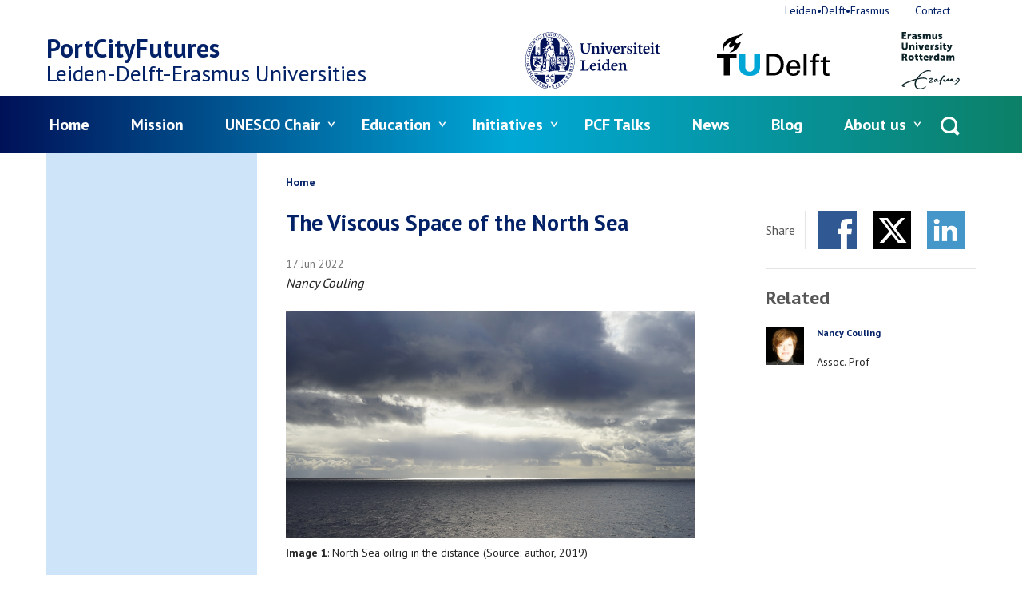

--- FILE ---
content_type: text/html; charset=UTF-8
request_url: https://www.portcityfutures.nl/news/the-viscous-space-of-the-north-sea
body_size: 13758
content:
<!DOCTYPE html>
<html lang="en" dir="ltr">
<head>
  <meta charset="utf-8" />
<meta name="Generator" content="Drupal 11 (https://www.drupal.org)" />
<meta name="MobileOptimized" content="width" />
<meta name="HandheldFriendly" content="true" />
<meta name="viewport" content="width=device-width, initial-scale=1.0" />
<meta name="description" content="Nancy Couling

While researching urbanisation processes unfolding in the North Sea, architect Nancy Couling, Marie Curie Research Fellow at TU Delft 2017-19, discovered that the conditions she found were inherently viscous in nature—that is unfamiliar, contradictory, thick and always changing." />
<meta property="og:url" content="https://www.portcityfutures.nl/news/the-viscous-space-of-the-north-sea" />
<meta property="og:type" content="article" />
<meta property="og:title" content="The Viscous Space of the North Sea" />
<meta property="og:description" content="Nancy Couling

While researching urbanisation processes unfolding in the North Sea, architect Nancy Couling, Marie Curie Research Fellow at TU Delft 2017-19, discovered that the conditions she found were inherently viscous in nature—that is unfamiliar, contradictory, thick and always changing." />
<meta property="og:image" content="https://www.portcityfutures.nl/uploads/cfpcf/styles/auto_1600/public/image/unnamed-6.png?itok=vVlk6k5n" />
<link rel="icon" href="/favicon.ico" type="image/vnd.microsoft.icon" />
<link rel="alternate" hreflang="en" href="https://www.portcityfutures.nl/news/the-viscous-space-of-the-north-sea" />
<link rel="canonical" href="https://www.portcityfutures.nl/news/the-viscous-space-of-the-north-sea" />
<link rel="shortlink" href="https://www.portcityfutures.nl/node/428" />

  <title>The Viscous Space of the North Sea | PortCityFutures</title>
  <link rel="stylesheet" media="all" href="/uploads/cfpcf/css/css_2SzcqPA9HJBGMx-91Qj2sQl9HgFWsY_LGTiR_gtc_XY.css?delta=0&amp;language=en&amp;theme=frontend&amp;include=eJwFwYENgDAIBMCFiMz0bampQWgAE93eu-4hPOLZ0AMXXppLS4I7di03muFWYoNP9Qal_LLk5oaUH6m-Fsk" />
<link rel="stylesheet" media="all" href="/uploads/cfpcf/css/css_mzbsG5ERNpD2F1hk1lVpATAGcI9HPeEWKjdm1VTNjaQ.css?delta=1&amp;language=en&amp;theme=frontend&amp;include=eJwFwYENgDAIBMCFiMz0bampQWgAE93eu-4hPOLZ0AMXXppLS4I7di03muFWYoNP9Qal_LLk5oaUH6m-Fsk" />

  <script type="application/json" data-drupal-selector="drupal-settings-json">{"path":{"baseUrl":"\/","pathPrefix":"","currentPath":"node\/428","currentPathIsAdmin":false,"isFront":false,"currentLanguage":"en","currentTitle":"The Viscous Space of the North Sea"},"pluralDelimiter":"\u0003","suppressDeprecationErrors":true,"gtag":{"tagId":"","consentMode":false,"otherIds":[],"events":[],"additionalConfigInfo":[]},"ajaxPageState":{"libraries":"eJxdjEEOg0AMxD4UkSehAEO0KLtBJED7e6peWrhYsg8e90ivvbqroU9RxoGWQXOxxMajrFm80bx5S7SJ1XwQ-3mkJIL-BvrB0ztZ5HWPleIdicqDBOgoOIO_7KpPu-ECRAI74A","theme":"frontend","theme_token":null},"ajaxTrustedUrl":{"\/search\/node":true},"gtm":{"tagId":null,"settings":{"data_layer":"dataLayer","include_environment":false},"tagIds":["GTM-NFXZVR"]},"user":{"uid":0,"permissionsHash":"28083ba7e1d33a2bb352b8eeeca415871465620204c140eecaacafa1ff2f1869"}}</script>
<script src="/uploads/cfpcf/js/js_4JCDCxi-u2l5ABEiEVtJJC0tfCRlIqOPg9ichVCYaHM.js?scope=header&amp;delta=0&amp;language=en&amp;theme=frontend&amp;include=eJxLLi0uyc-NT8_PT89JjS9JTNdPLUvNKynWSSvKzytJzUvRT8_JT0rM0UFSkQ4k0Pl6iVmJFaiCuQCWJCO8"></script>
<script src="/modules/contrib/google_tag/js/gtag.js?t82xxk"></script>
<script src="/modules/contrib/google_tag/js/gtm.js?t82xxk"></script>

</head>
<body>
<noscript><iframe src="https://www.googletagmanager.com/ns.html?id=GTM-NFXZVR"
                  height="0" width="0" style="display:none;visibility:hidden"></iframe></noscript>

<a href="#main-content" class="visually-hidden focusable skip-link">Skip to main content</a>
  <div class="dialog-off-canvas-main-canvas" data-off-canvas-main-canvas>
    
  <div id="state-mainnav" hidden></div>
  <div id="state-search" hidden></div>
  <div id="state-subnav" hidden></div>

<div class="page">
      <header class="page-header" role="banner">
        <div class="region-topbar">
      <div class="search-block-form region-topbar__searchform block-searchform" data-drupal-selector="search-block-form" id="block-searchform" role="search">
  
    
    <a class="block-searchform__state-link" href="#state-search">
    <span class="block-searchform__state-link-label">Open search</span>
  </a>
  <a class="block-searchform__state-link block-searchform__state-link--active" href="#">
    <span class="block-searchform__state-link-label">Close search</span>
  </a>
  <div class="block-searchform__container">
    <form action="/search/node" method="get" id="search-block-form" accept-charset="UTF-8" class="form-search-block-form">
  <div class="form-search-block-form__keys js-form-item js-form-type-search js-form-item-keys form-item form-item-keys form-type-search form-item--no-label">
      <label for="edit-keys" class="form-item__label visually-hidden">Search</label>
          <input title="Enter the terms you wish to search for." data-drupal-selector="edit-keys" type="search" id="edit-keys" name="keys" value="" size="15" maxlength="128" class="form-search" />

        </div>
<div data-drupal-selector="edit-actions" class="form-actions js-form-wrapper form-wrapper" id="edit-actions">    <button data-drupal-selector="edit-submit" type="submit" id="edit-submit" value="Search" class="button js-form-submit form-submit">Search</button>
</div>

</form>

  </div>
</div>


  <div class="region-topbar__state-links block-state-links">
    <a class="block-state-links__state-link" href="#state-mainnav">
      <span class="block-state-links__state-link-label">Open main navigation</span>
    </a>
    <a class="block-state-links__state-link block-state-links__state-link--active" href="#">
      <span class="block-state-links__state-link-label">Close main navigation</span>
    </a>
  </div>
  </div>


        <div class="region-header">
          <div id="block-sitebranding" class="region-header__sitebranding block-sitebranding">
  
    
    <div class="sitebranding">
          <div class="sitebranding__site-logo">
        <a class="sitebranding__site-logo-link is-external" href="http://www.leidenuniv.nl/" target="_blank">
          <img class="sitebranding__site-logo-img sitebranding__site-logo-img--leiden" src="/assets/themes/frontend/images/logo-leiden.svg?v3=" alt="Logo of Leiden University" width="103" height="44">
        </a>
        <a class="sitebranding__site-logo-link is-external" href="http://www.tudelft.nl/" target="_blank">
          <img class="sitebranding__site-logo-img sitebranding__site-logo-img--delft" src="/assets/themes/frontend/images/logo-delft.svg" alt="Logo of Delft University of Technology" width="113" height="32">
        </a>
        <a class="sitebranding__site-logo-link is-external" href="http://www.eur.nl/" target="_blank">
          <img class="sitebranding__site-logo-img sitebranding__site-logo-img--erasmus" src="/assets/themes/frontend/images/logo-erasmus.svg" alt="Logo of Erasmus University Rotterdam" width="103" height="102">
        </a>
      </div>
              <div class="sitebranding__site-name">
        <a class="sitebranding__site-name-link" href="https://www.portcityfutures.nl/" title="Home" rel="home">PortCityFutures</a>
      </div>
          <div class="sitebranding__site-subtitle">
                  <span>Leiden-Delft-Erasmus</span>
        
        Universities
      </div>
  </div>
</div>

      </div>


        <div class="region-navbar">
          

<nav aria-labelledby="block-mainnavigation-title" id="block-mainnavigation" class="region-navbar__mainnavigation block-mainnavigation">
            
  <h2 id="block-mainnavigation-title" class="visually-hidden block-mainnavigation__title">Menu</h2>
  

            

    
              <ul class="block-mainnavigation__menu">
                            <li class="block-mainnavigation__menu-item">
            <a href="/home" class="block-mainnavigation__menu-item-link" data-drupal-link-system-path="node/1">Home</a>
                    </li>
                            <li class="block-mainnavigation__menu-item block-mainnavigation__menu-item--collapsed">
            <a href="/mission" class="block-mainnavigation__menu-item-link" data-drupal-link-system-path="node/3">Mission</a>
                    </li>
                            <li class="block-mainnavigation__menu-item block-mainnavigation__menu-item--expanded">
            <a href="/unesco-chair-water-ports-and-historic-cities" title="UNESCO Chair Water, Ports and Historic Cities" class="block-mainnavigation__menu-item-link" data-drupal-link-system-path="node/361">UNESCO Chair</a>
                                    <ul class="block-mainnavigation__submenu">
                            <li class="block-mainnavigation__submenu-item">
            <a href="/projects/blue-papers" class="block-mainnavigation__submenu-item-link" data-drupal-link-system-path="node/725">Blue Papers: Valuing Water and Culture</a>
                      </li>
                            <li class="block-mainnavigation__submenu-item">
            <a href="/projects/water-ports-and-unescos-historic-urban-landscape-approach" class="block-mainnavigation__submenu-item-link" data-drupal-link-system-path="node/726">Water, ports and UNESCO&#039;s Historic Urban Landscape approach</a>
                      </li>
                            <li class="block-mainnavigation__submenu-item block-mainnavigation__submenu-item--collapsed">
            <a href="/projects/water-culture-heritage-and-sustainable-development-platform" class="block-mainnavigation__submenu-item-link" data-drupal-link-system-path="node/727">Water, Culture, Heritage and Sustainable Development Platform</a>
                      </li>
                            <li class="block-mainnavigation__submenu-item">
            <a href="/unesco-chair/water-values-a-serious-board-game" class="block-mainnavigation__submenu-item-link" data-drupal-link-system-path="node/466">Water Values: a serious Board Game</a>
                      </li>
                            <li class="block-mainnavigation__submenu-item block-mainnavigation__submenu-item--collapsed">
            <a href="/unesco-chair/unesco-chair-events" class="block-mainnavigation__submenu-item-link" data-drupal-link-system-path="node/688">UNESCO Chair Events</a>
                      </li>
                            <li class="block-mainnavigation__submenu-item">
            <a href="/unesco-chair/water-dualities" class="block-mainnavigation__submenu-item-link" data-drupal-link-system-path="node/469">Water Dualities</a>
                      </li>
                            <li class="block-mainnavigation__submenu-item">
            <a href="/unesco-chair/water-icons-20" class="block-mainnavigation__submenu-item-link" data-drupal-link-system-path="node/870">Water Icons 2.0</a>
                      </li>
              </ul>
      
                    </li>
                            <li class="block-mainnavigation__menu-item block-mainnavigation__menu-item--expanded">
            <a href="/education" class="block-mainnavigation__menu-item-link" data-drupal-link-system-path="node/52">Education</a>
                                    <ul class="block-mainnavigation__submenu">
                            <li class="block-mainnavigation__submenu-item">
            <a href="/education/pcf-courses" class="block-mainnavigation__submenu-item-link" data-drupal-link-system-path="node/54">PCF Courses</a>
                      </li>
                            <li class="block-mainnavigation__submenu-item">
            <a href="/education/pcf-presentations" class="block-mainnavigation__submenu-item-link" data-drupal-link-system-path="node/728">PCF Presentations</a>
                      </li>
                            <li class="block-mainnavigation__submenu-item">
            <a href="/education/student-work" class="block-mainnavigation__submenu-item-link" data-drupal-link-system-path="node/733">Student Work</a>
                      </li>
                            <li class="block-mainnavigation__submenu-item">
            <a href="https://www.portcityfutures.nl/pcf-internships" class="block-mainnavigation__submenu-item-link">PCF Internships</a>
                      </li>
              </ul>
      
                    </li>
                            <li class="block-mainnavigation__menu-item block-mainnavigation__menu-item--expanded">
            <a href="/initiatives" class="block-mainnavigation__menu-item-link" data-drupal-link-system-path="node/53">Initiatives</a>
                                    <ul class="block-mainnavigation__submenu">
                            <li class="block-mainnavigation__submenu-item">
            <a href="/initiatives/publications" class="block-mainnavigation__submenu-item-link" data-drupal-link-system-path="node/61">Publications</a>
                      </li>
                            <li class="block-mainnavigation__submenu-item block-mainnavigation__submenu-item--collapsed">
            <a href="/initiatives/thematic-research-groups" title="Discover the new Research Themes which PCF is actively developping" class="block-mainnavigation__submenu-item-link" data-drupal-link-system-path="node/662">Thematic Research Groups</a>
                      </li>
                            <li class="block-mainnavigation__submenu-item block-mainnavigation__submenu-item--collapsed">
            <a href="/initiatives/pcf-projects" class="block-mainnavigation__submenu-item-link" data-drupal-link-system-path="node/196">PCF projects</a>
                      </li>
                            <li class="block-mainnavigation__submenu-item block-mainnavigation__submenu-item--collapsed">
            <a href="/initiatives/pcf-events" class="block-mainnavigation__submenu-item-link" data-drupal-link-system-path="node/960">PCF events</a>
                      </li>
                            <li class="block-mainnavigation__submenu-item block-mainnavigation__submenu-item--collapsed">
            <a href="/media" title="all pcf media" class="block-mainnavigation__submenu-item-link" data-drupal-link-system-path="node/63">Media</a>
                      </li>
                            <li class="block-mainnavigation__submenu-item">
            <a href="https://www.portcityfutures.nl/projects/cost-port-city-territories-in-action" class="block-mainnavigation__submenu-item-link">PACT Cost Action</a>
                      </li>
              </ul>
      
                    </li>
                            <li class="block-mainnavigation__menu-item">
            <a href="/pcf-talks-monthly-meetings" class="block-mainnavigation__menu-item-link" data-drupal-link-system-path="node/449">PCF Talks</a>
                    </li>
                            <li class="block-mainnavigation__menu-item block-mainnavigation__menu-item--collapsed">
            <a href="/news-0" class="block-mainnavigation__menu-item-link" data-drupal-link-system-path="node/8">News</a>
                    </li>
                            <li class="block-mainnavigation__menu-item block-mainnavigation__menu-item--collapsed">
            <a href="/blog" class="block-mainnavigation__menu-item-link" data-drupal-link-system-path="node/38">Blog</a>
                    </li>
                            <li class="block-mainnavigation__menu-item block-mainnavigation__menu-item--expanded">
            <a href="/about-us-0" class="block-mainnavigation__menu-item-link" data-drupal-link-system-path="node/454">About us</a>
                                    <ul class="block-mainnavigation__submenu">
                            <li class="block-mainnavigation__submenu-item">
            <a href="/about-us/pcf-team-members" class="block-mainnavigation__submenu-item-link" data-drupal-link-system-path="node/17">Team</a>
                      </li>
                            <li class="block-mainnavigation__submenu-item">
            <a href="/testimonials" class="block-mainnavigation__submenu-item-link" data-drupal-link-system-path="node/582">Testimonials</a>
                      </li>
                            <li class="block-mainnavigation__submenu-item">
            <a href="/about-us/join-us" class="block-mainnavigation__submenu-item-link" data-drupal-link-system-path="node/29">Join us</a>
                      </li>
              </ul>
      
                    </li>
              </ul>
      


  </nav>


<nav aria-labelledby="block-topnavigation-title" id="block-topnavigation" class="region-navbar__topnavigation block-topnavigation">
            
  <h2 id="block-topnavigation-title" class="visually-hidden block-topnavigation__title">Top navigation</h2>
  

            

    
              <ul class="block-topnavigation__menu">
                            <li class="block-topnavigation__menu-item">
            <a href="http://www.leiden-delft-erasmus.nl" class="block-topnavigation__menu-item-link is-external">Leiden•Delft•Erasmus</a>
                    </li>
                            <li class="block-topnavigation__menu-item">
            <a href="https://www.portcityfutures.nl/contact" class="block-topnavigation__menu-item-link">Contact</a>
                    </li>
              </ul>
      


  </nav>

      </div>

    </header>
  
      <main
      class="page-body page-body--both-sidebars"
      role="main">
      <a id="main-content" tabindex="-1"></a>
        <div class="region-highlighted">
          <div data-drupal-messages-fallback class="hidden"></div>

      </div>


              <div class="page-body__container">

          <div class="page-body__content page-body__content--article">

              <div class="region-content-top">
          <div id="block-breadcrumbs" class="region-content-top__breadcrumbs block-breadcrumbs">
  
    
          <nav class="breadcrumb" aria-labelledby="breadcrumb">
          <h2 id="breadcrumb" class="breadcrumb__label">Breadcrumb</h2>
        <ol class="breadcrumb__list" itemscope itemtype="http://schema.org/BreadcrumbList">
          <li class="breadcrumb__item" itemprop="itemListElement" itemscope itemtype="http://schema.org/ListItem">
                  <a class="breadcrumb__item-link" href="/" itemprop="item"><span itemprop="name">Home</span></a>
                <meta itemprop="position" content="1" />
      </li>
        </ol>
  </nav>

  </div>
<div id="block-page-title" class="region-content-top__page-title block-page-title">
  
    
      
  <h1>
<span>The Viscous Space of the North Sea</span>
</h1>


  </div>

      </div>


            
                        

            
                  <div id="block-main" class="region-content__main block-main">
  
    
        <article class="node-article-full">
    
    

          <footer class="node-article-full__meta">
        <div class="node-article-full__submitted">
          
<span><time datetime="2022-06-17T09:17:28+02:00" title="Friday, June 17, 2022 - 09:17">17 Jun 2022</time>
</span>

          
        </div>
      </footer>
    
    <div class="node-article-full__content">
              <div class="node-article-full__body">
                                                                  <p><em>Nancy Couling</em></p>
<figure role="group">
<img alt="North Sea oilrig in the distance (Source: author, 2019)." data-entity-type="file" data-entity-uuid="1576efaa-4dd3-46d8-a774-ff4d38863d7a" src="/uploads/cfpcf/inline-images/unnamed-6.png" width="512" height="284" loading="lazy">
<figcaption><strong>Image 1</strong>:&nbsp;North Sea oilrig in the distance (Source: author, 2019)</figcaption>
</figure>

<p><strong>While researching urbanisation processes unfolding in the North Sea, architect Nancy Couling, Marie Curie Research Fellow at TU Delft 2017-19, discovered that the conditions she found were inherently viscous in nature—that is unfamiliar, contradictory, thick and always changing. In this new blog post, Nancy discusses the implications of viscosity in the context of the North Sea, which is becoming less fluid through the addition of static material constructions. Yet, as a state that is neither solid or liquid, viscosity also opens up spatial possibilities that have so far remained unresolved in inherited binary thinking and planning.</strong></p>

<p>Viscosity is a fluid’s resistance to flow. Highly viscous fluids such as oil, honey or blood are frequently valuable, rich in sugar or essential to life, respectively. Viscosity is inherently relational, depending not only on fluid composition, but also on temperature and environment. At increased temperatures, solid gold, steel or sand become viscous fluids that can be poured and molded to take on new shapes. In this way, viscosity disrupts the binary assumption of the boundary between solid and liquid (Barry, 2018). Viscous spaces are frequently transitional or intermediary. To explore the spatial potential of viscosity is to consider that in changing their state, viscous materials demand negotiation, temporal considerations, and tolerance for heterogeneity.</p>

<p>Essential to planetary life, the sea is naturally viscous; it is thick, dense, flowing, and can change from liquid to solid. How could the application of <em>‘viscosity’</em> as a fundamental conceptual framework potentially contribute to our interdisciplinary <a href="https://www.portcityfutures.nl/news/blue-paper-12-blue-history-a-research-agenda">debates about the space of the sea and the land/sea threshold</a>? Parallel to the need for a specific <a href="https://www.portcityfutures.nl/news/port-city-discourse-a-new-vocabulary-for-research-and-action">vocabulary for port cities</a>, may we not require a new vocabulary to arrive at a more complete and nuanced understanding of sea space?&nbsp; While eluding constant states and formats, viscosity is volumetric and requires space to maneuver. Designers and planners have not always ceded space to viscous processes, but rather prioritized the binaries of fixity and flow.</p>

<p>My research on the North Sea has shown that, within the inherent thickness of viscous conditions, multiple heterogeneous entities coexist and adhere to each other in surprising ways that are not easily separated or filtered out. Concrete and steel rig foundations, for example, introduced new hard substrates to the North Sea that now support a higher diversity of marine life. Cold-water corals use these foundations for the distribution of larva. Security areas around offshore rigs and windfarms exclude trawling, thereby inadvertently establishing miniature marine protected areas. On the other hand, rigs regularly emit oil and other polluting liquids during their operations. The urban debris of microplastics and heavy metals are fully integrated into the North Sea ecosystem with no straightforward methods of removal. Continuously circulating marine currents thus redistribute both organic and inorganic, nourishing and polluting particles. The long-overlooked effects of mutual human-nature interrelations at sea significantly impact design and planning as well: littoral nations must plan their ‘Exclusive Economic Zones’ offshore in accordance with EU regulations (European Parliament and the Council of the European Union, 2014), and in reverse, coastal areas threatened with rising sea levels must devise protective mechanisms.</p>

<p>At the littoral zones of intersection between land and sea, viscous spaces of rich exchange exist where terrestrial and marine ecosystems intertwine, and land- and seaborne urban systems converge. Ports occupy the land/sea threshold by definition, and have also developed sophisticated strategies to manage viscosity—given that in order to guarantee essential services and economic turnover, their vital operations should be less and less influenced by fluctuating natural conditions such as tide, silting, or storm surges. In many ports, these strategies are challenged by a combination of increased public awareness about sensitive harbor ecologies and the uncertain climatic changes themselves. As discussed in the <a href="https://www.portcityfutures.nl/podcast">PortCityFutures podcast <em>Frictions</em></a>, port cities produce not only ecological, but also socio-cultural frictions. They are challenging places for planning and design, where industrial concentration and accumulation must be accommodated alongside everyday urban life.&nbsp;<br>
<br>
Compared to fresh water, the sea is thick and viscous. Although both the public and institutional perception of the sea is overwhelmingly focused on the surface (literally ‘superficial’), the body of the sea is a volume composed of distinct water-masses differentiated by salinity, temperature, and atmospheric pressure. Stratification occurs when bottom currents and salinity differ from those of the surface, creating saline boundaries and temperature gradients in seasonal variations. In the North Sea, for example, denser, saltier water of a higher viscosity flows seasonally below less saline surface water, in an arc from the Atlantic to the Skagerrak and the entrance to the Baltic Sea.</p>

<p>Compared to land, however, the sea has a low viscosity (Bullard, 2005). At sea, border and ownership conditions that create resistance on land are also reduced and subject to interpretation. Subsea pipelines and cables hold a privileged position in international law, as bordering states cannot prevent their installation. Public and corporate actors can achieve undisputed large-scale interventions, and communication cables are simply dropped from specialised vessels into the open sea (Starosielski, 2015). The sea is therefore a favored site for network infrastructure, and companies steer valuable flows through fibre-optic cables, gas and oil pipelines.</p>

<p>Alongside the natural effects of ocean viscosity, my research shows that activities in the sea have long produced artificial viscosities that have not yet been conceptualised, but which create contradictions that demand the attention of maritime professionals and designers. On the one hand, the ongoing demands of the oil and gas industries plus the advent of wind energy extraction in the North Sea require parallel large-scale construction and decommissioning programmes. On the other hand, planning policies continue to prioritize the sea as a space of temporary construction only—a type of wilderness (Jørgensen, 2020). In the meantime, however, the <em>natural</em> North Sea no longer exists. The North Sea currently has the world’s largest agglomeration of drilling rigs (Statistica, 2018). The enigmatic “Ekofisk City”, located 280km from the Norwegian mainland, is described by the Norwegian Directorate for Cultural Heritage as one of the<em> </em>“largest and most complex cultural monuments of our time” (‘Kulturminne Ekofisk’). Descending through 75m of the North Sea to subsea formations 2900-3250m below the seafloor, “Ekofisk City” is a production hub and center of field operations, comprising 8 oil and gas fields, 32 platforms, 2 flare stacks and an oil storage tank (Kvendseth, 1988). It was constructed for the elaborate purpose of forcing viscous petroleum to flow, firstly achieved by the injection of high-pressure liquids into reservoirs deep under the seafloor, followed by pumping extracted oil through pipelines and into global supply networks downstream. Over the last fifty years, this type of infrastructure has filled up the North Sea floor, water column and surface, and increased the sea’s overall resistance to flow—a process currently being continued in the wind-energy sector. The resulting configuration has no overall design or coherence, having been planned and erected purely for extractive and logistic purposes in what had been conceived as the endless space of the sea.</p>

<p>Under natural oceanographic conditions without human influence, the viscous mixture of land and sea would solely occur at the coast or around shallow offshore banks. Using a large-scale lens to observe the North Sea as a whole reveals an unfamiliar space composed of redrawn relations between inherited understandings of the <em>open sea</em> and scattered sites of industrial production exported from <em>land</em>. At this scale, the condition of viscosity is no longer purely coastal. In the type of urbanisation manifest in the North Sea, elements of both land and sea exist in parallel, are enmeshed, sometimes fully merged, juxtaposed, and frequently in full contradiction. Viscosity is a condition that can assist us to read these contradictions in a new light, to accept irreconcilable mixtures and avoid inherited forms of categorisation. The North Sea is a cultural product—urbanised, occupied, transforming in unexpected ways.<br>
<br>
Volumes of concrete and steel in the North Sea are nevertheless still negligible in comparison to the volume of water. The increase in viscosity is therefore predominantly metaphorical. However, these materials interact with marine life and build new interdependencies. Viscosities are that which “sticks, congeals and attaches to other things (Lutsky, Saloojee, and Scott, 2017). Offshore oil installations attract large numbers of fish, due to slightly warmer water temperatures and food scraps tossed overboard. Rigs and platforms are biotopes for seabirds, and it is rumoured that seals have taken over the cleaned-out caverns of the huge Ekofisk oil tank, which has been “cold” (unused) since 1998. Hence, the North Sea as a whole is being transformed through additional material and cultural layers composed of memory, decay, secretions, coatings, and adhesions, at different scales and speeds, in both biological and industrial time. Viscosity offers designers another way forward within a space of diverse, non-aligned trajectories that periodically intersect and mutually transform their common realm of interaction. As opposed to designing on land, designing for the sea’s viscous space implies making room for contingencies and for the ecological system’s connective fluid tissue to maintain essential functions. It is the “design” of this interstitial space that must be the true focus, demanding an expanded vocabulary, new tools and a paradigm shift in perspective.</p>

<p><br>
<em>Acknowledgement</em><br>
Nancy Couling is an architect and researcher, currently Associate Professor at Bergen School of Architecture (BAS), Norway, and Senior Researcher at the ETH Zürich, Switzerland. She received a Marie Skłodowska-Curie Individual Fellowship for the project <em>OCEANURB-The unseen spaces of extended urbanisation in the North Sea,</em> under Horizon 2020 (Grant nr. 753682), from 2017-2019 at TU Delft, supervised by Carola Hein.<br>
<br>
This blog post combines extracts from two previous publications, namely: Couling, N., and Hein, C. (2019), ‘Viscosity’, <em>Society and Space Magazine</em>:<em> </em><a href="https://www.societyandspace.org/articles/volumetric-sovereignty-part-3-turbulence" class="is-external"><em>Volumetric Sovereignty Forum</em></a>, <a href="https://www.societyandspace.org/articles/viscosity" class="is-external">https://www.societyandspace.org/articles/viscosity</a>; and Couling, N. (2020), ‘Extensions and Viscosities in the North Sea’, in Couling, N., and Hein, C., eds., <em>The Urbanisation of the Sea: From Concepts and Analysis to Design</em>, Rotterdam: nai010 publishers.<br>
<br>
This blog was peer-reviewed by members of the PortCityFutures community, and edited by the PortCityFutures editorial team: Carola Hein, Hilde Sennema and Vincent Baptist.<br>
&nbsp;</p>

<p><strong>References</strong><br>
Barry, Andrew. 2018. ‘Petrochemical Zones’. Presented at the conference: Viscous Space - The Offshore Physicality of the North Sea between Solid and Liquid, TU Delft, June 22. <a href="https://www.portcityfutures.nl/activities/past-events/viscous-space-the-offshore-physicality-of-the-north-sea-between-solid-and">https://www.portcityfutures.nl/activities/past-events/viscous-space-the-offshore-physicality-of-the-north-sea-between-solid-and</a>.</p>

<p>Bullard, Edward. 2005. ‘Tables of Physical and Chemical Constants - Physical Properties of Sea Water 2.7.9’. <em>Kaye &amp; Laby Online</em>. <a href="http://www.kayelaby.npl.co.uk/general_physics/2_7/2_7_9.html" class="is-external">http://www.kayelaby.npl.co.uk/general_physics/2_7/2_7_9.html</a>.</p>

<p>European Parliament and the Council of the European Union (2014). ‘Directive 2014/89/EU - Establishing a Framework for Maritime Spatial Planning’. <em>Official Journal of the European Union</em>. <a href="https://eur-lex.europa.eu/legal-content/EN/TXT/PDF/?uri=CELEX:32014L0089&amp;from=EN" class="is-external">https://eur-lex.europa.eu/legal-content/EN/TXT/PDF/?uri=CELEX:32014L0089&amp;from=EN</a>.</p>

<p>Jørgensen, Anne-Mette. 2020. ‘The Anthropogenic Seascape and the Energy Transition: The Need for a New Perspective on Marine Nature and Human-Made Structures’. In Couling, N., and Hein, C., eds., <em>The Urbanisation of the Sea: From Concepts and Analysis to Design</em>. Rotterdam: nai010 publishers.</p>

<p>‘Kulturminne Ekofisk’. n.d. Accessed 7 May 2017. <a href="http://www.kulturminne-ekofisk.no/" class="is-external">http://www.kulturminne-ekofisk.no/</a>.</p>

<p>Kvendseth, Stig S. 1988. <em>Giant Discovery: A History of Ekofisk through the First 20 Years.</em> Norway: Phillips Petroleum Company.</p>

<p>Lutsky, Karen, Ozayr Saloojee, and Emily E. Scott, eds. 2017. <em>Viscosity—Mobilizing Materialities</em>. Uminn Papers on Architecture 4. Minneapolis-Saint Paul: University of Minnesota School of Architecture. <a href="https://issuu.com/umndesign/docs/viscosity--mobilizing_materialities" class="is-external">https://issuu.com/umndesign/docs/viscosity--mobilizing_materialities</a>.</p>

<p>Starosielski, Nicole. 2015. <em>The Undersea Network: Sign, Storage, Transmission</em>. Durham: Duke University Press.</p>

<p>Statistica. 2018. ‘Number of Offshore Rigs Worldwide as of January 2018 by Region’. London and New York: Statistica Ltd. <a href="https://www.statista.com/statistics/279100/number-of-offshore-rigs-worldwide-by-region/" class="is-external">https://www.statista.com/statistics/279100/number-of-offshore-rigs-worldwide-by-region/</a>.</p>

<p><br>
&nbsp;</p>                  </div>

    </div>

      </article>

  </div>

    
          </div>

                      <aside class="page-body__sidebar-first" role="complementary">
                    
    
            </aside>
          
                      <aside class="page-body__sidebar-second" role="complementary">
                    <div id="block-sharecontent" class="region-sidebar-second__sharecontent block-sharecontent">
  
      <h2 class="block-sharecontent__title">Share</h2>
    
      
  <div class="item-list-custom-social-share-content ">
      <ul class="social-share-content item-list-custom-social-share-content__list">
          <li class="social-share-content__item social-share-content__item--facebook item-list-custom-social-share-content__list-item"><a href="http://www.facebook.com/sharer/sharer.php?u=https%3A//www.portcityfutures.nl/news/the-viscous-space-of-the-north-sea&amp;title=The%20Viscous%20Space%20of%20the%20North%20Sea" class="social-share-content__item-link is-external" target="_blank">Facebook</a></li>
          <li class="social-share-content__item social-share-content__item--twitter item-list-custom-social-share-content__list-item"><a href="http://x.com/intent/tweet?url=https%3A//www.portcityfutures.nl/news/the-viscous-space-of-the-north-sea&amp;text=The%20Viscous%20Space%20of%20the%20North%20Sea&amp;hashtags=LeidenDelftErasmus" class="social-share-content__item-link is-external" target="_blank">Twitter</a></li>
          <li class="social-share-content__item social-share-content__item--linkedin item-list-custom-social-share-content__list-item"><a href="https://www.linkedin.com/cws/share?url=https%3A//www.portcityfutures.nl/news/the-viscous-space-of-the-north-sea" class="social-share-content__item-link is-external" target="_blank">LinkedIn</a></li>
      </ul>
  </div>
  </div>

          
            <div class="views-element-container region-sidebar-second__related-by block-related-by" id="block-related-by">
    
          <h2 class="block-related-by__title">Related</h2>
        
    <div><div class="view-related-by js-view-dom-id-7a4455fec00373554d3c76b3ad69605a83cdd3365542ecb5cd53d21a61938d79"><div class="view-related-by__content"><div class="view-related-by__row"><article class="node-person-summary"><a class="node-person-summary__link" href="/people/nancy-couling" rel="bookmark"><div class="node-person-summary__image"><img loading="lazy" src="/uploads/cfpcf/styles/small_square/public/nancy%20couling.png?itok=kGyszZ4z" width="512" height="512" alt="nancy couling" /></div><div class="node-person-summary__content"><footer class="node-person-summary__meta"><span class="node-person-summary__meta-type">Person</span></footer><h2 class="node-person-summary__title"><span>Nancy Couling</span></h2><div class="node-person-summary__person-job-title"><div class="node-person-summary__person-job-title-label visually-hidden">Job title</div>
                                                            Assoc. Prof                  </div></div></a></article></div></div></div></div>
  </div>

          
    
            </aside>
                  </div>
      
      
    </main>
  
            <footer class="page-footer" role="contentinfo">
          <div class="region-footer">
          <div id="block-footer-sitebranding" class="region-footer__footer-sitebranding block-footer-sitebranding">
  
    
                <div class="block-footer-sitebranding__site-name">
        <a class="block-footer-sitebranding__site-name-link" href="https://www.portcityfutures.nl/" title="Home" rel="home">PortCityFutures</a>
      </div>
        <div class="block-footer-sitebranding__site-subtitle">
              <span>Leiden-Delft-Erasmus</span>
      
      Universities
    </div>
</div>
<div id="block-mailingsubscribebutton" class="region-footer__mailingsubscribebutton block-mailingsubscribebutton">
  
    
      <p>Subscribe to the online Leiden-Delft-Erasmus magazine.</p>
<a href="https://c.spotler.com/ct/m3/k1/GWId4-TQgkyX7wSBmKaMlAsC-y3WokrHsSeMhK6FUG9OAJNJHuTTNj4B-6I4tfPz/TUzbbJPksRZKr2s" class="button block-mailingsubscribebutton__button is-external">Subscribe</a>
  </div>
<div id="block-socialprofilelinks" class="region-footer__socialprofilelinks block-socialprofilelinks">
  
      <h2 class="block-socialprofilelinks__title">Follow us</h2>
    
      
  <div class="item-list-custom-social-profile-links ">
      <ul class="social-profile-links item-list-custom-social-profile-links__list">
          <li class="social-profile-links__item social-profile-links__item--linkedin item-list-custom-social-profile-links__list-item"><a href="https://www.linkedin.com/company/portcityfutures/" class="social-profile-links__item-link is-external" target="_blank">Linkedin</a></li>
          <li class="social-profile-links__item social-profile-links__item--youtube item-list-custom-social-profile-links__list-item"><a href="https://www.youtube.com/@portcityfutures419" class="social-profile-links__item-link is-external" target="_blank">Youtube</a></li>
          <li class="social-profile-links__item social-profile-links__item--instagram item-list-custom-social-profile-links__list-item"><a href="https://www.instagram.com/portcityfutures/?igshid=OGQ5ZDc2ODk2ZA%3D%3D&amp;utm_source=qr" class="social-profile-links__item-link is-external" target="_blank">Instagram</a></li>
      </ul>
  </div>
  </div>
<div id="block-logos" class="region-footer__logos block-logos">
  
    
        <div class="block-logos__site-logo">
        <a class="block-logos__site-logo-link is-external" href="http://www.leidenuniv.nl/" target="_blank">
          <img class="block-logos__site-logo-img block-logos__site-logo-img--leiden" src="/assets/themes/frontend/images/logo-leiden.svg?v3=" alt="Logo of Leiden University" width="103" height="44">
        </a>
        <a class="block-logos__site-logo-link is-external" href="http://www.tudelft.nl/" target="_blank">
          <img class="block-logos__site-logo-img block-logos__site-logo-img--delft" src="/assets/themes/frontend/images/logo-delft.svg" alt="Logo of Delft University of Technology" width="113" height="32">
        </a>
        <a class="block-logos__site-logo-link is-external" href="http://www.eur.nl/" target="_blank">
          <img class="block-logos__site-logo-img block-logos__site-logo-img--erasmus" src="/assets/themes/frontend/images/logo-erasmus.svg" alt="Logo of Erasmus University Rotterdam" width="103" height="102">
        </a>
      </div>
</div>

      </div>

      </footer>
      </div>

  </div>


<script src="/core/assets/vendor/jquery/jquery.min.js?v=4.0.0-rc.1"></script>
<script src="/uploads/cfpcf/js/js_0Ty4Pnh6RGwbB4aMXU_4Jr39NniMXWUsIiUVKJOL96o.js?scope=footer&amp;delta=1&amp;language=en&amp;theme=frontend&amp;include=eJxLLi0uyc-NT8_PT89JjS9JTNdPLUvNKynWSSvKzytJzUvRT8_JT0rM0UFSkQ4k0Pl6iVmJFaiCuQCWJCO8"></script>

</body>
</html>
